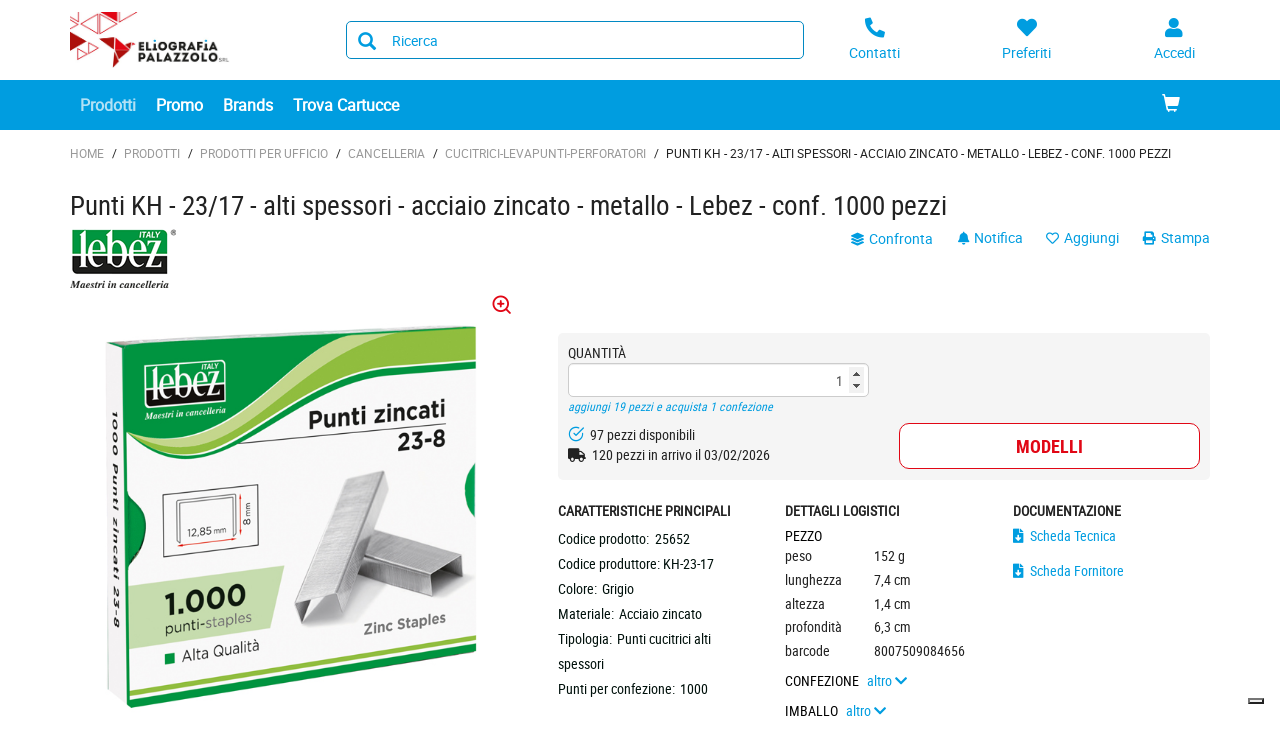

--- FILE ---
content_type: text/html;charset=utf-8
request_url: https://eshop.eliografiapalazzolo.it/prodotti/cucitrici-levapunti-perforatori/punti-kh-23-17-alti-spessori-acciaio-zincato-metallo-lebez-conf-1000-pezzi-zid25652
body_size: 11732
content:






<!DOCTYPE html>
<html class="no-js" lang="it">
<!-- Template generated on 2026/01/29 20:28:44.702, with PGID = 5KNSInmIvUBSRpREGGMowZiJ0000, with SessionID = DThjGvC_2lBrGpnEz8QHGfG1SNUCthMlZyCAgJqnSNUCtiDKKUcVGN90N4IbrmxyfjgXH4uOt5BMTw==, for server http://prod-live-ish02-offcd.fse.intershop.de:80 - ish02-offcdicmprod-lv-app000002.internal.cloudapp.net - appserver0 --><head>
<meta http-equiv="X-UA-Compatible" content="IE=edge">
<meta name="viewport" content="width=device-width, initial-scale=1">
<link rel="icon" type="image/png" href="&#47;online&#47;static&#47;WFS&#47;OD_PRIMARY-Eliografiapalazzolo_B2X_IT-Site&#47;-&#47;-&#47;it_IT&#47;images&#47;favicon.png"><meta name="robots" content="index,follow" /><meta name="description" content="Punti KH - 23&#47;17 - alti spessori - acciaio zincato - metallo - Lebez - conf. 1000 pezzi" /><meta name="keywords" content="" /><link rel="canonical" href="https://eshop.eliografiapalazzolo.it/prodotti/cucitrici-levapunti-perforatori/punti-kh-23-17-alti-spessori-acciaio-zincato-metallo-lebez-conf-1000-pezzi-zid25652" /><title>Punti KH - 23&#47;17 - alti spessori - acciaio zincato - metallo - Lebez - conf. 1000 pezzi - CUCITRICI-LEVAPUNTI-PERFORATORI</title><script src="/online/static/WFS/OD_PRIMARY-Eliografiapalazzolo_B2X_IT-Site/-/-/it_IT/js/vendor/jquery-3.6.0.min.js"></script>
<script type="text/javascript">
//cwv: Does not use passive listeners to improve scrolling performance
jQuery.event.special.touchstart = {
setup: function( _, ns, handle ) {
this.addEventListener("touchstart", handle, { passive: !ns.includes("noPreventDefault") });
}
};
jQuery.event.special.touchmove = {
setup: function( _, ns, handle ) {
this.addEventListener("touchmove", handle, { passive: !ns.includes("noPreventDefault") });
}
};
jQuery.event.special.wheel = {
setup: function( _, ns, handle ){
this.addEventListener("wheel", handle, { passive: true });
}
};
jQuery.event.special.mousewheel = {
setup: function( _, ns, handle ){
this.addEventListener("mousewheel", handle, { passive: true });
}
};
</script><script defer src="/online/static/WFS/OD_PRIMARY-Eliografiapalazzolo_B2X_IT-Site/-/-/it_IT/js/theme.min.js?lastModified=1769664765857"></script>
<script>
$(document).ready(function(){
(function($) {
$.fn.bootstrapValidator.i18n.forbiddensymbols = $.extend($.fn.bootstrapValidator.i18n.forbiddensymbols || {}, {
'default': 'Your input contains forbidden symbols.'
});
$.fn.bootstrapValidator.validators.forbiddensymbols = {
enableByHtml5: function($field) {
return (undefined !== $field.attr('forbiddensymbols'));
},
/**
* Return true if and only if the input value is a valid name
*
* @param {BootstrapValidator} validator Validate plugin instance
* @param {jQuery} $field Field element
* @param {Object} [options]
* @returns {Boolean}
*/
validate: function(validator, $field, options) {
var value = $field.val();
if (value === '') {
return true;
}
var forbiddenSymbolsRegExp = /^[^\<\>\&\@\;\%\*\#\|\_\[\]\!\?\~\+\{\}\(\)\:]*$/;
return forbiddenSymbolsRegExp.test(value);
}
};
}(window.jQuery));
});
</script><script type="text/javascript">
if (typeof RetailShop === 'undefined') {var RetailShop = {}};
RetailShop.URLs = {};
RetailShop.URLs.getProductComponents = "https://eshop.eliografiapalazzolo.it/online/web/WFS/OD_PRIMARY-Eliografiapalazzolo_B2X_IT-Site/it_IT/-/EUR/ViewProduct-RenderProductComponents?CatalogID=PRODOTTI&CategoryName=2M3G21C"; // additional params: SKU, cid, [cid, cid, ...]
RetailShop.URLs.getRecommendedProducts = "https://eshop.eliografiapalazzolo.it/online/web/WFS/OD_PRIMARY-Eliografiapalazzolo_B2X_IT-Site/it_IT/-/EUR/ViewProductRecommendation-Start"; // params: SKU, ContextViewId
RetailShop.URLs.getRecommendationSession = "https://eshop.eliografiapalazzolo.it/online/web/WFS/OD_PRIMARY-Eliografiapalazzolo_B2X_IT-Site/it_IT/-/EUR/ViewProductRecommendation-GetSessionData"; // no params
RetailShop.URLs.loginPage = "https://eshop.eliografiapalazzolo.it/login";
const REST_WEB_ADAPTER = '/online/rest';
const CURRENT_DOMAIN = 'OD_PRIMARY-Eliografiapalazzolo_B2X_IT-Site';
const SERVER_GROUP = 'WFS';
const LOCALE = 'it_IT';
</script>

<script defer src="/online/static/WFS/OD_PRIMARY-Eliografiapalazzolo_B2X_IT-Site/-/-/it_IT/bundles/js/smcc_scripts_bundle.js?lastModified=1769664774005"></script><script>
if (typeof OdRestConfiguration === "undefined") {
OdRestConfigurationClass = function() {
this.Domain = null;
this.ServerGroup = null;
this.URLMappingPipelineWebadapter = null;
this.URLIdentifier = null;
this.LocaleID = null;
this.CurrencyCode = null;
};
OdRestConfigurationClass.prototype = {
get: function(index) {
return this[index];
},
set: function(index, value) {
this[index] = value;
},
getCurrentHost: function() {
return window.location.origin;
},
getWebUrl: function() {
return this.getCurrentHost() + this.URLMappingPipelineWebadapter + '/' + this.ServerGroup + '/' + this.Domain + '/' + this.LocaleID + '/' + this.URLIdentifier + '/' + this.CurrencyCode + '/';
},
getLocale: function(rewrite) {
if (typeof rewrite === 'undefined') {
return this.LocaleID;
}else{
return this.LocaleID.replace('_','-');
}
},
getLocalizationProperties: function(topic, locale) {
if (typeof locale === 'undefined') {
var locale = this.getLocale();
}
var promise = $.getJSON(this.getWebUrl() + 'ViewLocalization-Get?topic='+topic+'&locale='+locale).then(function(data) {
var localizationProperties = {};
localizationProperties[OdRestConfiguration.getLocale()] = data;
return localizationProperties;
});
return promise;
}
}
}
var OdRestConfiguration = new OdRestConfigurationClass();

OdRestConfiguration.set('ServerGroup', 'WFS');

OdRestConfiguration.set('URLMappingPipelineWebadapter', '/online/web');

OdRestConfiguration.set('Domain', 'OD_PRIMARY-Eliografiapalazzolo_B2X_IT-Site');

OdRestConfiguration.set('URLIdentifier', '-');

OdRestConfiguration.set('LocaleID', 'it_IT');

OdRestConfiguration.set('CurrencyCode', 'EUR');
</script><script>
var urlAsyncExpress = 'https://eshop.eliografiapalazzolo.it/online/web/WFS/OD_PRIMARY-Eliografiapalazzolo_B2X_IT-Site/it_IT/-/EUR/ViewExpressShop-AddProduct?addToCartBehavior=expresscart';
var OdGlobals = {
tinyMce: {
skinUrl: '/online/static/WFS/OD_PRIMARY-Eliografiapalazzolo_B2X_IT-Site/-/-/it_IT/js/lib/tinymce/skins/ui/oxide',
contentCss: '/online/static/WFS/OD_PRIMARY-Eliografiapalazzolo_B2X_IT-Site/-/-/it_IT/js/lib/tinymce/skins/content/default/content.min.css',
themeUrl: '/online/static/WFS/OD_PRIMARY-Eliografiapalazzolo_B2X_IT-Site/-/-/it_IT/js/lib/tinymce/themes/silver/theme.min.js',
languageUrls: {
"it_IT": '/online/static/WFS/OD_PRIMARY-Eliografiapalazzolo_B2X_IT-Site/-/-/it_IT/js/lib/tinymce/langs/it_IT.js'
},
pluginUrls: {
"code": '/online/static/WFS/OD_PRIMARY-Eliografiapalazzolo_B2X_IT-Site/-/-/it_IT/js/lib/tinymce/plugins/code/plugin.min.js',
"lists": '/online/static/WFS/OD_PRIMARY-Eliografiapalazzolo_B2X_IT-Site/-/-/it_IT/js/lib/tinymce/plugins/lists/plugin.min.js'
}
}
};
</script><script type="text/javascript" defer="defer" src="/online/static/WFS/OD_PRIMARY-Eliografiapalazzolo_B2X_IT-Site/-/-/it_IT/js/product/productGalleryFullViewportDetailPage.js" formatter="0">"></script>
<script type="text/javascript">
var zoom_images_array_src = [];
var zoom_images_array_key = [];
</script><script type="text/javascript">zoom_images_array_key[0]="Photo01"; zoom_images_array_src[0] = 'https://odmultimedia.eu/immagini/HD/25652.jpg'; </script><script defer src="/online/static/WFS/OD_PRIMARY-Eliografiapalazzolo_B2X_IT-Site/-/-/it_IT/js/vendor/slick-1.8.1.min.js"></script>
<script type="text/javascript">
$(document).ready(function(){
$('.slick-carousel').slick();
});
</script><link rel="stylesheet" type="text/css" media="all" href="/online/static/WFS/OD_PRIMARY-Eliografiapalazzolo_B2X_IT-Site/-/-/it_IT/css&#47;theme.min.css?lastModified=1769664775071"/>
<link href="https://fonts.googleapis.com/icon?family=Material+Icons" rel="stylesheet">
<link rel="stylesheet" type="text/css" href="//at.alicdn.com/t/font_o5hd5vvqpoqiwwmi.css"><link type="text/css" rel="stylesheet" href="/online/static/WFS/OD_PRIMARY-Eliografiapalazzolo_B2X_IT-Site/-/-/it_IT/bundles/css/od_styles_bundle.css?lastModified=1769664775558" media="all"/><link rel="preload" as="style" type="text/css" onload="this.onload=null;this.rel='stylesheet'" href="/online/static/WFS/OD_PRIMARY-Eliografiapalazzolo_B2X_IT-Site/-/-/it_IT/branding/OD_PRIMARY-Eliografiapalazzolo_B2X_IT-Anonymous/branding.css?brandid=0g8K.wQVmUYAAAGIhSp0vON9"/>
<noscript><link rel="stylesheet" type="text/css" href="/online/static/WFS/OD_PRIMARY-Eliografiapalazzolo_B2X_IT-Site/-/-/it_IT/branding/OD_PRIMARY-Eliografiapalazzolo_B2X_IT-Anonymous/branding.css?brandid=0g8K.wQVmUYAAAGIhSp0vON9"/></noscript><script type="text/javascript">
window.cssDir = "/online/static/WFS/OD_PRIMARY-Eliografiapalazzolo_B2X_IT-Site/-/-/it_IT/css/";
window.imgDir = "/online/static/WFS/OD_PRIMARY-Eliografiapalazzolo_B2X_IT-Site/-/-/it_IT/images/";
</script>









<!-- Google Tag Manager -->
<script>(function(w,d,s,l,i){w[l]=w[l]||[];w[l].push({'gtm.start':
new Date().getTime(),event:'gtm.js'});var f=d.getElementsByTagName(s)[0],
j=d.createElement(s),dl=l!='dataLayer'?'&l='+l:'';j.async=true;j.src=
'//www.googletagmanager.com/gtm.js?id='+i+dl;f.parentNode.insertBefore(j,f);
})(window,document,'script','dataLayer','GTM-594JQGM');</script>
<!-- End Google Tag Manager --> </head>
<body ><noscript>
<iframe src="//www.googletagmanager.com/ns.html?id=GTM-594JQGM"
height="0" width="0" style="display:none;visibility:hidden"></iframe>
</noscript><noscript>
<div class="system-notification">
<div class="container">
<div class="row">
<div class="col-sm-12">
<div class="system-notification-icon">
<span class="glyphicon glyphicon-warning-sign"></span>
</div>
<div class="system-notification-text">
<h2>Sembra che JavaScript non sia attivo nel tuo browser.</h2>
<p>Questo Sito richiede l'abilitazione di JavaScript nel tuo browser.</p>
<p>Abilita JavaScript e ricarica questa pagina.</p>
</div>
</div>
</div>
</div>
</div>
</noscript><div id="disabled-cookies-warning" style="display: none;">
<div class="system-notification">
<div class="container">
<div class="row">
<div class="col-sm-12">
<div class="system-notification-icon">
<span class="glyphicon glyphicon-warning-sign"></span>
</div>
<div class="system-notification-text">
<h2>Sembra che tu non abbia abilitato i cookies sul tuo browser.</h2>
<p>Per poter eseguire il login abilita i cookies sul tuo browser.</p>
<p>Abilita i cookies e ricarica questa pagina.</p>
</div>
</div>
</div>
</div>
</div>
<script type="text/javascript">
(function cookieTest(){
var name = 'cookie_test';
if(location.protocol == 'https:') {
document.cookie = name + '=; Secure; SameSite=None;';
} else {
document.cookie = name + '=;';
}
if (document.cookie.indexOf(name) == -1) {
$('#disabled-cookies-warning').show();
}
document.cookie = name + '=; expires=Thu, 01-Jan-70 00:00:01 GMT;';
})();
</script>
</div>
<div class="system-notification hidden" id="unsupported-browser-notification">
<div class="container">
<div class="row">
<div class="col-sm-12">
<div class="system-notification-icon">
<span class="glyphicon glyphicon-warning-sign"></span>
</div>
<div class="system-notification-text">
<h2>Il browser che stai utilizzando non &egrave; supportato</h2>
<p>Il browser che stai utilizzando non &egrave; supportato da questo sito. Per continuare la navigazione devi aggiornarlo oppure cambiarlo.</p>
</div>
</div>
</div>
</div>
</div><header data-testing-id="page-header" class="top">







<div class="header">
<!-- Template generated on 2026/01/29 04:53:36.301, with PGID = 5KNSInmIvUBSRpREGGMowZiJ0000, with SessionID = _VyiEdrItxKiEbOyGu7GEtvCHsbICTlSl0RBi7DQuLHDvQq92SPUE_UDx-bapUYFjlxwY6pNiVnZIA==, for server http://prod-live-ish02-offcd.fse.intershop.de:80 - ish02-offcdicmprod-lv-app000003.internal.cloudapp.net - appserver0 --><div class="top-header">
<nav class="container">
<div class="row header-row">
<div><a rel="home" href="https://eshop.eliografiapalazzolo.it/" class="mobile-logo"><img src="/online/static/WFS/OD_PRIMARY-Eliografiapalazzolo_B2X_IT-Site/-/OD_PRIMARY-Eliografiapalazzolo_B2X_IT/it_IT/Logo/Logo.png" alt="Logo" width="40" height="40"/></a></div><div class="pull-right">
<button class="navbar-toggle globalnav" type="button" >
<span class="sr-only">Attiva il pannello di navigazione</span>
<span class="icon-bar top-bar"></span>
<span class="icon-bar middle-bar"></span>
<span class="icon-bar bottom-bar"></span>
</button>
</div>
<div>
<ul class="user-links">
<li class="hidden-xxs">
<a href="https:&#47;&#47;eshop.eliografiapalazzolo.it&#47;contatti" aria-label="Contatti">
<i class="fa fa-phone fa-flip-horizontal header-icon"></i>
</a>
</li>
<li>
<a href="https://eshop.eliografiapalazzolo.it/login?TargetPipeline=ViewPreferredProduct-ViewPreferredProductList" class="" rel="nofollow" aria-label="Preferiti">
<i class="fa fa-heart header-icon"></i>
<span class="hidden-sm hidden-xs">Preferiti</span>
</a></li>
<li>
<a href="https://eshop.eliografiapalazzolo.it/account" aria-label="Accedi"><i class="fa fa-user header-icon"></i></a>
</li><li>
<a href="https://eshop.eliografiapalazzolo.it/online/web/WFS/OD_PRIMARY-Eliografiapalazzolo_B2X_IT-Site/it_IT/-/EUR/ViewCart-View" aria-label="Carrello"><span class="glyphicon glyphicon-shopping-cart glyphicon-header-icon"></span></a>
<div class="mobile-cart-counter"></div>
</li></ul>
<div class="header-utility"></div>
</div></div>
</nav>
</div>
<div class="mid-header">

<span class="compare-count-text"

data-ajax-content="https://eshop.eliografiapalazzolo.it/online/web/WFS/OD_PRIMARY-Eliografiapalazzolo_B2X_IT-Site/it_IT/-/EUR/ViewProductCompare-Status?CurrentMainURI=%2Fservlet%2FBeehive%2FWFS%2FOD_PRIMARY-Eliografiapalazzolo_B2X_IT-Site%2Fit_IT%2F-%2FEUR%2FRender-StartExternal"

>
</span><div class="container">
<div class="row display-flex-center">
<div class="col-md-2 logo-wrapper"><a rel="home" href="https://eshop.eliografiapalazzolo.it/"><img src="/online/static/WFS/OD_PRIMARY-Eliografiapalazzolo_B2X_IT-Site/-/OD_PRIMARY-Eliografiapalazzolo_B2X_IT/it_IT/Logo/Logo.png" alt="Logo Azienda"></a></div>
<div class="col-md-10">
<div class="row display-flex-center">
<div class="col-md-offset-1 col-md-6 search-container header-search-container"><form method="post" action="https://eshop.eliografiapalazzolo.it/search" role="search" class="search clearfix suggest" name="SearchBox_Header">
<button class="btn-search btn btn-primary" type="submit" name="search" title="Inizia ricerca."><span class="glyphicon glyphicon-search"></span></button>
<input autocomplete="off" type="text" name="SearchTerm"
class="form-control searchTerm"

data-suggestURL="https://eshop.eliografiapalazzolo.it/online/web/WFS/OD_PRIMARY-Eliografiapalazzolo_B2X_IT-Site/it_IT/-/EUR/ViewSuggestSearch-Suggest?MaxAutoSuggestResults=10"
data-suggestProductsURL="https://eshop.eliografiapalazzolo.it/online/web/WFS/OD_PRIMARY-Eliografiapalazzolo_B2X_IT-Site/it_IT/-/EUR/ViewSuggestSearch-SuggestProducts?MaxAutoSuggestResults=10"

placeholder="Ricerca"
aria-label="Ricerca prodotti" /> 
<input type="hidden" name="search" value="" />
<div class="search-suggest-results-container">
<div class="search-suggest-results-container-first-col">
<ul class="search-suggest-results search-suggest-results-first-col">
</ul>
</div>
<div class="search-suggest-results-container-second-col">
<ul class="search-suggest-results search-suggest-results-second-col" >
</ul>
</div>
</div><span id="CurrentCustomerBO-CustomerNo" data-CurrentCustomerBO-CustomerNo="C 53658" /><input type="hidden" name="CustomerNo" value="C 53658" /></form></div><div class="col-md-5 hidden-sm hidden-xs user-link-container">
<ul class="user-links">
<li>
<a href="https:&#47;&#47;eshop.eliografiapalazzolo.it&#47;contatti" aria-label="Contatti">
<i class="fa fa-phone fa-flip-horizontal header-icon"></i>
<span>Contatti</span>
</a>
</li>
<li>
<a href="https://eshop.eliografiapalazzolo.it/login?TargetPipeline=ViewPreferredProduct-ViewPreferredProductList" class="" rel="nofollow" aria-label="Preferiti">
<i class="fa fa-heart header-icon"></i>
<span class="hidden-sm hidden-xs">Preferiti</span>
</a></li>
<li>
<a class="my-account-links my-account-login" href="https://eshop.eliografiapalazzolo.it/login" rel="nofollow" aria-label="Accedi">
<i class="fa fa-user header-icon"></i>
<span class="hidden-xs">Accedi</span>
</a></li>
</ul>
</div></div>
</div>
</div>
</div></div>
<div class="bottom-header">
<div class="global-nav collapse navbar-collapse" id="globalnav">
<div class="container">
<div class="row"><div class="main-navigation col-md-8" role="navigation">
<ul class="immediate_element_container navbar-nav main-navigation-list">
<li class="utility-mobile">
<a href="https:&#47;&#47;eshop.eliografiapalazzolo.it&#47;contatti" aria-label="Contatti">
<i class="fa fa-phone fa-flip-horizontal header-icon"></i>&nbsp;Contattaci</a>
</li>
<li class="dropdown ajax_element_container" loader_enabled="false" replace="true" data-url="https://eshop.eliografiapalazzolo.it/online/web/WFS/OD_PRIMARY-Eliografiapalazzolo_B2X_IT-Site/it_IT/-/EUR/ViewHomepage-RenderNavigation?PageletID=3aoK.wQVCQgAAAGIXJN0vL_L">
<a class="dropdown-toggle hidden-sm hidden-xs"><span class="glyphicon glyphicon-menu-down pull-right visible-sm visible-xs"></span>Prodotti</a>
<a class="dropdown-toggle visible-sm visible-xs" data-toggle="dropdown"><span class="glyphicon glyphicon-menu-down pull-right visible-sm visible-xs"></span>Prodotti</a><ul class="category-level1 od-vertical-menu dropdown-menu"></ul>
</li>
<li class="dropdown">
<a href="https://eshop.eliografiapalazzolo.it/promo">Promo</a>
</li>
<li class="dropdown">
<a href="https://eshop.eliografiapalazzolo.it/brand-index-cms-page.brandindex">Brands</a>
</li>
<li class="dropdown">
<a href="https://eshop.eliografiapalazzolo.it/identiprint">Trova Cartucce</a>
</li></ul>
</div><div class="col-md-4 hidden-sm main-navigation-right">
<ul class="main-navigation-right-list"><li class="quick-cart" data-ajax-content="https:&#47;&#47;eshop.eliografiapalazzolo.it&#47;online&#47;web&#47;WFS&#47;OD_PRIMARY-Eliografiapalazzolo_B2X_IT-Site&#47;it_IT&#47;-&#47;EUR&#47;ViewMiniCart-Status">
<div class="quick-cart-link hidden-sm pull-right">
<a href="https://eshop.eliografiapalazzolo.it/online/web/WFS/OD_PRIMARY-Eliografiapalazzolo_B2X_IT-Site/it_IT/-/EUR/ViewCart-View">
<span class="glyphicon glyphicon-shopping-cart"></span>
</a>
</div>
</li></ul>
</div></div>
</div>
</div>
</div>
</div></header>
<div class="wrapper">
<div id="AntiMultipleSubmit" class="anti-multiple-submit"><!-- prevent multiple form submit --></div>
<div role="main" class="container main-container">










<!--cache keyword="PRODUCTALL" keyword="25652"-->
<!-- Template generated on 2026/01/29 20:28:44.772, with PGID = 5KNSInmIvUBSRpREGGMowZiJ0000, with SessionID = DThjGvC_2lBrGpnEz8QHGfG1SNUCthMlZyCAgJqnSNUCtiDKKUcVGN90N4IbrmxyfjgXH4uOt5BMTw==, for server http://prod-live-ish02-offcd.fse.intershop.de:80 - ish02-offcdicmprod-lv-app000002.internal.cloudapp.net - appserver0 -->
<script type="text/javascript">
if (typeof window.ish === "undefined") {
window.ish = [];
}
window.ish.GTMproductDetail = window.ish.GTMproductDetail || [];

window.ish.GTMproductDetail.push(
{
"id": "25652",
"name": "Punti KH - 23&#47;17 - alti spessori - acciaio zincato - metallo - Lebez - conf. 1000 pezzi",
"price": "19.25",
"brand": "LEBEZ",
"category": "Prodotti\/PRODOTTI PER UFFICIO\/CANCELLERIA\/CUCITRICI-LEVAPUNTI-PERFORATORI"

});
</script><script type="text/javascript">
window.dataLayer = window.dataLayer || [];
dataLayer.push({
"ecommerce": {
"currencyCode": "EUR",
"detail": {
"actionField": {"list": "Product Detail"},
"products": window.ish.GTMproductDetail
}
},
"event" : "impressionsPushed",
});
</script> 
<div id="product-detail-page"
class="clearfix"
data-testing-id="product-detail-page"
data-dynamic-block
data-dynamic-block-container
data-dynamic-block-call-parameters="CID=TAEK.wQVH6sAAAFwZb9pi4ed"
data-dynamic-block-product-sku="25652"

>
<div class="breadcrumbs row"><ol class="breadcrumbs-list"><li class="breadcrumbs-list breadcrumbs-list-home">
<a class="breadcrumbs-list-link breadcrumbs-list-link-home" rel="home" href="https://eshop.eliografiapalazzolo.it/">Home</a><span class="breadcrumb-list-separator">/</span></li><li class="breadcrumbs-list"><a class="breadcrumbs-list-link" href="https://eshop.eliografiapalazzolo.it/prodotti/">Prodotti</a><span class="breadcrumb-list-separator">/</span></li><li class="breadcrumbs-list"><a class="breadcrumbs-list-link" href="https://eshop.eliografiapalazzolo.it/prodotti/prodotti-per-ufficio/">PRODOTTI PER UFFICIO</a><span class="breadcrumb-list-separator">/</span></li><li class="breadcrumbs-list"><a class="breadcrumbs-list-link" href="https://eshop.eliografiapalazzolo.it/prodotti/prodotti-per-ufficio/cancelleria/">CANCELLERIA</a><span class="breadcrumb-list-separator">/</span></li><li class="breadcrumbs-list"><a class="breadcrumbs-list-link" href="https://eshop.eliografiapalazzolo.it/prodotti/prodotti-per-ufficio/cancelleria/cucitrici-levapunti-perforatori/">CUCITRICI-LEVAPUNTI-PERFORATORI</a><span class="breadcrumb-list-separator">/</span></li><li class="breadcrumbs-list breadcrumbs-list-active">Punti KH - 23&#47;17 - alti spessori - acciaio zincato - metallo - Lebez - conf. 1000 pezzi</li></ol></div>
<div class="marketing-area"></div>
<div class="product-details">
<div class="row">
<div class="col-xs-12">
<h1>Punti KH - 23&#47;17 - alti spessori - acciaio zincato - metallo - Lebez - conf. 1000 pezzi</h1>
</div>
</div>
<div class="row">
<div class="col-xs-12 col-lg-2"><div class="pull-left product-brand">
<a href="https://eshop.eliografiapalazzolo.it/search?SearchTerm=LEBEZ&SearchParameter=%26%40QueryTerm%3D%22LEBEZ%22%26%40QueryAttribute%3DManufacturerName"><img src="https:&#47;&#47;odmultimedia.eu&#47;immagini&#47;logo&#47;brand&#47;lebez.png"
class="img-responsive"
alt="LEBEZ"></a>
</div></div>
<div class="col-xs-12 col-md-7 col-lg-6"><div class="product-stickers"></div></div>
<div class="col-xs-12 col-md-5 col-lg-4">
<div class="product-details-top-line product-tools">
<div>
<ul class="list-inline no-margin"><li>
<button class="btn btn-link add-to-compare add-to-compare-trigger btn-link" title="Confronta i prodotti"
data-product-ref="25652@OD_PRIMARY-Eliografiapalazzolo_B2X_IT"
data-url-add="https://eshop.eliografiapalazzolo.it/online/web/WFS/OD_PRIMARY-Eliografiapalazzolo_B2X_IT-Site/it_IT/-/EUR/ViewProductCompare-AddAjax?ProductRef=25652%40OD_PRIMARY-Eliografiapalazzolo_B2X_IT"
data-url-delete="https://eshop.eliografiapalazzolo.it/online/web/WFS/OD_PRIMARY-Eliografiapalazzolo_B2X_IT-Site/it_IT/-/EUR/ViewProductCompare-DeleteAjax?ProductRef=25652%40OD_PRIMARY-Eliografiapalazzolo_B2X_IT"
rel="nofollow"
>
<i class="fa fa-layer-group"></i> confronta</button></li><li>
<a class="price-notification link-notification"
href="https://eshop.eliografiapalazzolo.it/login?TargetPipeline=ViewProduct-Start&Parameter1_Name=SKU&Parameter1_Value=25652&TargetURLFragment=add-notification_25652&LoginToUse=notifications"
data-testing-class="button-addPriceNotification"
>
<i class="fa fa-bell"></i> Notifica</a></li><li>
<a class="btn-tool add-to-preferred"
title="preferiti"
href="https://eshop.eliografiapalazzolo.it/login?TargetPipeline=ViewProduct-Start&Parameter1_Name=SKU&Parameter1_Value=25652&LoginToUse=wishlists&TargetURLFragment=add-to-wishlist_25652"
>
<span class="active-text preferred-product-button">
<i class="far fa-heart"></i> Aggiungi</span>
</a>
</li><li>
<a class="link-print" href="javascript:window.print();" rel="nofollow">
<i class="fa fa-print"></i> Stampa</a>
</li>
</ul>
</div>
</div></div>
</div>
<div class="row row-details">
<div class="col-md-5 col-sm-6 col-xs-12 print-layout-column clearfix">
<div class="product-detail-img">
<div id="product-image-slider">
<div class="slide-item">
<picture>
<source srcset="https://odmultimedia.eu/immagini/MD/25652.jpg" media="(max-width: 991px)"/>
<img 
data-src="https://odmultimedia.eu/immagini/MD/25652.jpg"

data-lazy="https://odmultimedia.eu/immagini/MD/25652.jpg"
data-test="true"
 class="lazy"  data-type="L" alt="Punti KH - 23&#47;17 - alti spessori - acciaio zincato - metallo - Lebez - conf. 1000 pezzi Foto prodotto" height="500" width="500"
/><div class="btn-link zoom_icon hidden-xs" onclick="productGalleryFullViewportDetailPage.openGallery(0);"><i class="feather icon-zoom-in"></i></div></picture>
</div></div>
<div id="product-thumb-slider"><div class="slide-item">
<img 
data-src="https://odmultimedia.eu/immagini/LD/25652.jpg"

data-lazy="https://odmultimedia.eu/immagini/LD/25652.jpg"
data-test="true"
 class="lazy product-image" data-type="S" alt="Punti KH - 23&#47;17 - alti spessori - acciaio zincato - metallo - Lebez - conf. 1000 pezzi Foto prodotto" height="110" width="110"
/></div></div>
</div><div class="margin-bottom product-description hidden-xs">
<div class="description-tab">
<div class="text-uppercase">
<strong>Descrizione</strong>
</div>
<div class="description-section">
<span>Punti serie KH in acciaio zincato per cucitrici alti spessori. Confezione da 10 scatole.</span>
</div>
<a class="active-link show-link">
<span class="show-more">leggi di pi&ugrave; <i class="fas fa-chevron-down"></i></span>
<span class="show-less">leggi meno <i class="fas fa-chevron-up"></i></span>
</a>
</div></div></div>
<div class="col-md-7 col-sm-6 col-xs-12 print-layout-right-column">





<div class="product-info">
<div class="product-info-area"><div class="row">
<div class="col-md-12 col-lg-7">
<div class="price-container" >






<div class="product-availability"></div></div>
</div>
<div class="col-md-12 col-lg-5">

<div class="row"><div class="col-lg-12 col-md-6 col-sm-12 col-xs-6 col-xxs-12">
<div class="hidden" data-promo-price-element="promo-price-25652">
<div class="popup-area-promo">
<div class="promo-sticker">promo</div>
<div class="promo-desc"></div>
</div>
</div>
</div>
</div></div>
</div>
<span class="clearfix"></span>
</div><form method="post" action="https://eshop.eliografiapalazzolo.it/online/web/WFS/OD_PRIMARY-Eliografiapalazzolo_B2X_IT-Site/it_IT/-/EUR/ViewCart-Dispatch" class="product-form bv-form form-horizontal" id="productDetailForm_25652" name="productDetailForm_25652"><input type="hidden" name="SynchronizerToken" value="d54278dc249da5dc5b7868690c629cb9c1ae8cbd52d11a004fb8a82379536ffa"/><input type="hidden" name="SKU" value="25652"/><div class="row">
<div class="col-md-6">




<div class="product-quantity clearfix">














<div role="alert"
data-name="Quantity_25652Error"
class="server-error "
></div><div class="box-quantity-info"><label for="Quantity_25652" class="label-quantity">Quantit&agrave;</label></div>
<div class="box-input-quantity form-group no-margin"><input type="number" class="input-quantity form-control"
required
id="Quantity_25652"
name="Quantity_25652"
value="1"
step="1"
min="1"
max="9999"
data-error-position="placeholder"
data-bv-notempty-message="Inserisci un numero."
data-bv-lessthan-message="puoi acquistare al massimo 9.999 pezzi"
data-bv-greaterthan-message="puoi acquistare minimo 1 pezzi"
data-bv-message="Inserisci un numero."
data-bv-integer-message="Inserisci un numero intero."

data-pieces-package="20"
data-pieces-package-message="Stai acquistando &lt;foo&gt;"
data-pieces-package-push-message="aggiungi &lt;foo0&gt; pezzi e acquista &lt;foo1&gt;"
data-unit-package-one-message="confezione"
data-unit-package-multi-message="confezioni"

/>
<small class="input-help text-left pull-left"></small></div></div></div>
<div class="col-md-6">
<div role="alert"
data-name="SelectedPriceError"
class="server-error btn-lg btn-block"
></div>
 
</div>
</div>
<div class="row product-logistic-area">
<div class="col-md-12 col-lg-6"><div class="product-info-area"><div class="logistic-text"><i class="feather icon-check-circle green-text"></i>&nbsp;&nbsp;97 pezzi disponibili</div><div class="logistic-text"><i class="fas fa-truck"></i>&nbsp;
120 pezzi in arrivo il 03&#47;02&#47;2026</div></div>
</div>
<div class="col-md-12 col-lg-6">
<div class="row row-no-gutters"><div class="col-xs-12 add-to-wishlist-link add-to-wishlist-link-row">














<button type="submit" class="btn add-to-wishlist btn-default btn-lg btn-block"
data-url-fragment-navigation="add-to-ordertemplate_25652"
rel="nofollow"
name="addToWishlistProduct"
data-testing-class="button-addToOrderTemplate"
title="Modelli"

data-dialog
data-dialog-action="https://eshop.eliografiapalazzolo.it/online/web/WFS/OD_PRIMARY-Eliografiapalazzolo_B2X_IT-Site/it_IT/-/EUR/ViewCart-Dispatch?ProductSKU=25652&AjaxRequestMarker=true&TargetPipelineAfterLogin=ViewProduct-Start&Parameter1_Name=TargetPipeline&Parameter1_Value=ViewProduct-Start&Parameter2_Name=TargetURLFragment&Parameter2_Value=add-to-ordertemplate_25652&Parameter3_Name=LoginToUse&Parameter3_Value=ordertemplates&Parameter4_Name=Parameter4_Name&Parameter4_Value=SKU&Parameter5_Name=Parameter4_Value&Parameter5_Value=25652&Parameter6_Name=Parameter5_Name&Parameter6_Value=Quantity&Parameter7_Name=Parameter5_Value&Parameter7_Value=1"
><span>Modelli</span></button></div>
</div>
</div>













<div class="row">
<div class="col-lg-offset-6 col-lg-6 col-md-12">
</div>
</div></form></div><div class="margin-bottom product-description visible-xs">
<div class="description-tab">
<div class="text-uppercase">
<strong>Descrizione</strong>
</div>
<div class="description-section">
<span>Punti serie KH in acciaio zincato per cucitrici alti spessori. Confezione da 10 scatole.</span>
</div>
<a class="active-link show-link">
<span class="show-more">leggi di pi&ugrave; <i class="fas fa-chevron-down"></i></span>
<span class="show-less">leggi meno <i class="fas fa-chevron-up"></i></span>
</a>
</div></div>
<div class="row">
<div class="col-xs-12">
<div class="row"></div>
</div>
</div>
<div class="row">
<div class="col-md-4 col-xs-12">
<div class="text-uppercase"><strong>Caratteristiche principali</strong></div>
<div class="main-features">
<div class="feature">
<span class="feature-name">Codice prodotto:</span>&nbsp;
<span class="feature-value">25652</span>
</div>
<div class="feature">
<span class="feature-name">Codice produttore:</span>
<span class="feature-value">KH-23-17</span>
</div><div class="details-tab-container">
<div class="details-tab">
<dl class="feature"><div class="product-attribute-group"><dt class="ish-ca-type">Colore:</dt><dd class="ish-ca-value">Grigio</dd><dd style="clear:both;"></dd></div><div class="product-attribute-group"><dt class="ish-ca-type">Materiale:</dt><dd class="ish-ca-value">Acciaio zincato</dd><dd style="clear:both;"></dd></div><div class="product-attribute-group"><dt class="ish-ca-type">Tipologia:</dt><dd class="ish-ca-value">Punti cucitrici alti spessori</dd><dd style="clear:both;"></dd></div><div class="product-attribute-group"><dt class="ish-ca-type">Punti per confezione:</dt><dd class="ish-ca-value">1000</dd><dd style="clear:both;"></dd></div></dl>
</div></div>
</div></div>
<div class="col-md-4 col-xs-12">
<div class="text-uppercase"><strong>dettagli logistici</strong></div>
<div class="logistic-infos-container">
<div class="logistic-infos-area">
<div class="popup-area-subTitle">pezzo</div>
<dl class="dl-group dl-horizontal"><dt>peso</dt>
<dd>152&nbsp;g</dd><dt>lunghezza</dt>
<dd>7,4&nbsp;cm</dd><dt>altezza</dt>
<dd>1,4&nbsp;cm</dd><dt>profondit&agrave;</dt>
<dd>6,3&nbsp;cm</dd><dt>barcode</dt>
<dd>8007509084656</dd></dl>
</div><div class="logistic-infos-area">
<div class="popup-area-subTitle">confezione</div>
<a class="active-link show-link hidden">
<span class="show-more">altro <i class="fas fa-chevron-down"></i></span>
<span class="show-less">mostra meno <i class="fas fa-chevron-up"></i></span>
</a>
<dl class="dl-group dl-horizontal"><dt>pezzi</dt>
<dd>20</dd><dt>barcode</dt>
<dd>8007509010976</dd></dl>
</div><div class="logistic-infos-area">
<div class="popup-area-subTitle">imballo</div>
<a class="active-link show-link hidden">
<span class="show-more">altro <i class="fas fa-chevron-down"></i></span>
<span class="show-less">mostra meno <i class="fas fa-chevron-up"></i></span>
</a>
<dl class="dl-group dl-horizontal"><dt>pezzi</dt>
<dd>120</dd></dl>
</div></div>
</div>
<div class="col-md-4 col-xs-12">
<div class="text-uppercase attachments-title">
<strong>Documentazione</strong>
</div>
<div class="attachments-section"><div class="attachment"><a href="https://odmultimedia.eu/Immagini/Schede_Tecniche/25652.pdf" target="_blank"><i class="fas fa-file-download"></i>&nbsp;&nbsp;Scheda Tecnica</a></div><div class="attachment"><a href="https://odmultimedia.eu/Immagini/Schede_Fornitore/25652.pdf" target="_blank"><i class="fas fa-file-download"></i>&nbsp;&nbsp;Scheda Fornitore</a></div></div></div>
</div><div class="row">
<div class="col-xs-12 col-md-6">
</div>
</div>
</div>
</div>
<div class="row"></div>
</div>
<div class="marketing-area">

<div class=""><div class="row "><div class="col-xs-12 ">




<div class="product-list-container "><div class="product-list-title"><h2>Prodotti correlati</h2></div>
<!--cache keyword="PRODUCTALL" -->
<!-- Template generated on 2026/01/29 20:28:45.008, with PGID = 5KNSInmIvUBSRpREGGMowZiJ0000, with SessionID = DThjGvC_2lBrGpnEz8QHGfG1SNUCthMlZyCAgJqnSNUCtiDKKUcVGN90N4IbrmxyfjgXH4uOt5BMTw==, for server http://prod-live-ish02-offcd.fse.intershop.de:80 - ish02-offcdicmprod-lv-app000002.internal.cloudapp.net - appserver0 -->
<div class="product-list product-list-grid slick-carousel"

data-slick='{"slidesToShow": 4, "slidesToScroll": 4, "responsive": [{"breakpoint": 992, "settings": {"slidesToShow": 3, "slidesToScroll": 3}}, {"breakpoint": 768, "settings": {"slidesToShow": 2, "slidesToScroll": 2}}, {"breakpoint": 479, "settings": {"slidesToShow": 1, "slidesToScroll": 1}}]}'

><div class="product-list-item-main   immediate_element_container"

>








<!--cache keyword="PRODUCTTILE72786" keyword="PRODUCTTILEALL" -->
<!-- Template generated on 2026/01/29 20:07:19.286, with PGID = 5KNSInmIvUBSRpREGGMowZiJ0000, with SessionID = Q3WGeltM0TqOejI3_oPieVpGBpjn1h6hItll4DFUBpjn1os5ZwrweHSHec_-zseBMHVUCCvJN3D9Sw==, for server http://prod-live-ish02-offcd.fse.intershop.de:80 - ish02-offcdicmprod-lv-app000003.internal.cloudapp.net - appserver0 --><div class="product-tile"
data-dynamic-block
data-dynamic-block-container
data-dynamic-block-call-parameters="CID=RU4K.wQVvPgAAAFwwr5pi4ed&IsProductTileSimplified=true"
data-dynamic-block-product-sku=""

>
<div class="express-shop-trigger hidden-sm hidden-xs"
data-dialog-href="https://eshop.eliografiapalazzolo.it/online/web/WFS/OD_PRIMARY-Eliografiapalazzolo_B2X_IT-Site/it_IT/-/EUR/ViewExpressShop-ViewProduct?SKU=72786&CategoryName=2M3G21C&CategoryDomainName=OD_PRIMARY-PRODOTTI"
title="Visualizzazione sintetica"
><i class="fa fa-eye"></i>&nbsp;<span>Vista rapida</span></div><div class="product-image-container margin-bottom">
<a class="with-loader" href="https://eshop.eliografiapalazzolo.it/prodotti/cucitrici-levapunti-perforatori/cucitrice-alti-spessori-punti-23-24-grigio-nero-titanium-zid72786" >
<img 
data-src="https://odmultimedia.eu/immagini/LD/72786.jpg"

data-lazy="https://odmultimedia.eu/immagini/LD/72786.jpg"
data-test="true"
 class="lazy product-image" data-type="S" alt="Cucitrice alti spessori - punti 23&#47;24 - grigio&#47;nero - Titanium Foto prodotto" height="110" width="110"
/></a>
</div><div class="promo-stickers">
<div data-promo-price-element="promo-price-72786" class="promo-sticker hidden">promo</div></div>
<div class="product-tile-actions"><ul class="list-inline product-tools"><li>
<a class="btn-tool add-to-preferred"
title="preferiti"
href="https://eshop.eliografiapalazzolo.it/login?TargetPipeline=ViewProduct-Start&Parameter1_Name=SKU&Parameter1_Value=72786&LoginToUse=wishlists&TargetURLFragment=add-to-wishlist_72786"
>
<span class="active-text preferred-product-button">
<i class="far fa-heart"></i>
</span>
</a>
</li><li>
<button class="btn btn-link add-to-compare add-to-compare-trigger" title="Confronta i prodotti"
data-product-ref="72786@OD_PRIMARY-Eliografiapalazzolo_B2X_IT"
data-url-add="https://eshop.eliografiapalazzolo.it/online/web/WFS/OD_PRIMARY-Eliografiapalazzolo_B2X_IT-Site/it_IT/-/EUR/ViewProductCompare-AddAjax?ProductRef=72786%40OD_PRIMARY-Eliografiapalazzolo_B2X_IT"
data-url-delete="https://eshop.eliografiapalazzolo.it/online/web/WFS/OD_PRIMARY-Eliografiapalazzolo_B2X_IT-Site/it_IT/-/EUR/ViewProductCompare-DeleteAjax?ProductRef=72786%40OD_PRIMARY-Eliografiapalazzolo_B2X_IT"
rel="nofollow"
>
<i class="fa fa-layer-group"></i>
</button></li>
</ul></div>
<div class="text-uppercase text-left">TITANIUM</div>
<a class="with-loader product-title" href="https://eshop.eliografiapalazzolo.it/prodotti/cucitrici-levapunti-perforatori/cucitrice-alti-spessori-punti-23-24-grigio-nero-titanium-zid72786" >
<span >Cucitrice alti spessori - punti 23&#47;24 - grigio&#47;nero - Titanium</span>
</a><div>
<div class="tmp_ajax_element_container" loader_enabled="false"
data-url="https://eshop.eliografiapalazzolo.it/online/web/WFS/OD_PRIMARY-Eliografiapalazzolo_B2X_IT-Site/it_IT/-/EUR/ViewProduct-CustomerPriceInfo?ProductSku=72786&RichSnippetsEnabled=false&PageletConfigurationParameters_ShowAddToCart=true&ShowVariationArea=true">






<!--cache keyword="PRODUCTPRICE72786" keyword="PRODUCTPRICEALL" -->
<!-- Template generated on 2026/01/29 20:07:19.310, with PGID = 5KNSInmIvUBSRpREGGMowZiJ0000, with SessionID = Q3WGeltM0TqOejI3_oPieVpGBpjn1h6hItll4DFUBpjn1os5ZwrweHSHec_-zseBMHVUCCvJN3D9Sw==, for server http://prod-live-ish02-offcd.fse.intershop.de:80 - ish02-offcdicmprod-lv-app000003.internal.cloudapp.net - appserver0 -->






<div class="product-availability"></div><div class="product-list-actions-container"><div><div class="ajax_element_container" loader_enabled="false" data-url="https://eshop.eliografiapalazzolo.it/online/web/WFS/OD_PRIMARY-Eliografiapalazzolo_B2X_IT-Site/it_IT/-/EUR/ViewProduct-ExplicitLogisticInfo?ProductSku=72786&PackingUnit=pezzi"></div></div><form method="post" action="https://eshop.eliografiapalazzolo.it/online/web/WFS/OD_PRIMARY-Eliografiapalazzolo_B2X_IT-Site/it_IT/-/EUR/ViewCart-Dispatch" class="product-form bv-form form-horizontal" name="productForm_72786_ZIsKAQNJ4q4AAAGcEA4YeQte" id="productForm_72786"><input type="hidden" name="SynchronizerToken" value="d54278dc249da5dc5b7868690c629cb9c1ae8cbd52d11a004fb8a82379536ffa"/><input type="hidden" name="SKU" value="72786"/><div class="product-quantity">




<div class="product-quantity clearfix">














<div role="alert"
data-name="Quantity_72786Error"
class="server-error "
></div><div class="box-quantity-info"><label for="Quantity_72786" class="label-quantity">Quantit&agrave;</label></div>
<div class="box-input-quantity form-group no-margin"><input type="number" class="input-quantity form-control"
required
id="Quantity_72786"
name="Quantity_72786"
value="1"
step="1"
min="1"
max="9999"
data-error-position="placeholder"
data-bv-notempty-message="Inserisci un numero."
data-bv-lessthan-message="puoi acquistare al massimo 9.999 pezzi"
data-bv-greaterthan-message="puoi acquistare minimo 1 pezzi"
data-bv-message="Inserisci un numero."
data-bv-integer-message="Inserisci un numero intero."

data-pieces-package="5"
data-pieces-package-message="Stai acquistando &lt;foo&gt;"
data-pieces-package-push-message="aggiungi &lt;foo0&gt; pezzi e acquista &lt;foo1&gt;"
data-unit-package-one-message="confezione"
data-unit-package-multi-message="confezioni"

/>
<small class="input-help text-left pull-left"></small></div></div></div>
<div class="addtocart-container">
<div role="alert"
data-name="SelectedPriceError"
class="server-error "
></div>
 
</div></form><div class="product-tile-list-actions btn-group">
<ul class="list-inline list-inline-couple ">
<li>
<button class="btn btn-link add-to-compare add-to-compare-trigger btn-link" title="Confronta i prodotti"
data-product-ref="72786@OD_PRIMARY-Eliografiapalazzolo_B2X_IT"
data-url-add="https://eshop.eliografiapalazzolo.it/online/web/WFS/OD_PRIMARY-Eliografiapalazzolo_B2X_IT-Site/it_IT/-/EUR/ViewProductCompare-AddAjax?ProductRef=72786%40OD_PRIMARY-Eliografiapalazzolo_B2X_IT"
data-url-delete="https://eshop.eliografiapalazzolo.it/online/web/WFS/OD_PRIMARY-Eliografiapalazzolo_B2X_IT-Site/it_IT/-/EUR/ViewProductCompare-DeleteAjax?ProductRef=72786%40OD_PRIMARY-Eliografiapalazzolo_B2X_IT"
rel="nofollow"
>
<i class="fa fa-layer-group"></i> confronta</button></li><li>




<//!---

---//>
</li>
<li class="ajax_preferred_icon_container" data-url="https://eshop.eliografiapalazzolo.it/online/web/WFS/OD_PRIMARY-Eliografiapalazzolo_B2X_IT-Site/it_IT/-/EUR/ViewPreferredProduct-ViewPreferredProductButton?ProductSKU=72786&IsCallToAction=true&DisplayType=icon-and-text">
</li>
</ul>
</div>
</div></div>
</div>
</div></div></div>
<script type="text/javascript">
window.ish = window.ish || {};
</script><script type="text/javascript">
window.ish.GTMproducts = [];
window.ish.GTMproducts.push(

{
"id": "72786",
"name": "Cucitrice alti spessori - punti 23&#47;24 - grigio&#47;nero - Titanium",
"price": "230.89",
"brand": "TITANIUM",
"category": "Prodotti\/PRODOTTI PER UFFICIO\/CANCELLERIA\/CUCITRICI-LEVAPUNTI-PERFORATORI"

,"list": "ES_CrossSelling"

}
);
</script><script type="text/javascript">
if ( (window.ish.GTMproducts !== null) && (typeof window.ish.GTMproducts !== "undefined") && (window.ish.GTMproducts.length > 0)) {
window.dataLayer = window.dataLayer || [];
dataLayer.push({
"ecommerce": {
"currencyCode": "EUR",
"impressions": window.ish.GTMproducts
}
});
}
</script><script type="text/javascript"></script></div></div><div class="col-xs-12 ">




</div></div></div></div>
</div></div>
</div>
<footer data-testing-id="section-footer">







<!-- Template generated on 2026/01/29 04:53:36.450, with PGID = 5KNSInmIvUBSRpREGGMowZiJ0000, with SessionID = _VyiEdrItxKiEbOyGu7GEtvCHsbICTlSl0RBi7DQuLHDvQq92SPUE_UDx-bapUYFjlxwY6pNiVnZIA==, for server http://prod-live-ish02-offcd.fse.intershop.de:80 - ish02-offcdicmprod-lv-app000003.internal.cloudapp.net - appserver0 --><div class="clearfix"><div class="footer" style="background: #383838;">
<div class="container">
<div class="row">
<p class="disclaimer" style="text-align: center;"><span style="color: #ffffff;"><strong class="ragsoc"><br />ELIOGRAFIA PALAZZOLO SRL</strong></span><br /><span style="color: #ffffff;">Via Brescia, 13 25036 Palazzolo S/O Brescia (BS) • Tel. 0307301742<br />Email: <a href="mailto:m.giubelli@eliografiapalazzolo.it" target="_blank" rel="noopener"><span style="color: #ffffff;">m.giubelli@eliografiapalazzolo.it</span></a> </span><span style="color: #ffffff;">• Pec: <a href="mailto:eliografia.palazzolo@pec.it" target="_blank" rel="noopener"><span style="color: #ffffff;">eliografia.palazzolo@pec.it</span> </a><br /></span><span style="color: #ffffff;">P.I. / C.F.  03584390987 Uff. Registro Imprese BS N° REA BS-546537 Cap. versato € 10.000</span><br /><br /></p>
</div>
<div class="row">
<div class="col-sm-4 col-md-2">
<h4 class="visible-xs link-group-title" data-target="#GroupInSpired" data-toggle="collapse"><span style="text-transform: none;">INFORMAZIONI SITO<span class="glyphicon glyphicon-chevron-down link-group-icon"></span></span></h4>
<h4 class="hidden-xs"><span>INFORMAZIONI SITO</span></h4>
<div id="GroupInSpired" class="mobile-collapse link-group">
<ul>
<ul>
<li><a title="Chi Siamo" href="https://www.eliografiapalazzolo.it/chi-siamo/" target="_blank" rel="noopener">Chi Siamo</a> </li>
<li><a title="Contatti" href="https://eshop.eliografiapalazzolo.it/contatti">Contatti</a></li>
<li><a title="Dove Siamo" href="https://www.eliografiapalazzolo.it/contatti/" target="_blank" rel="noopener">Dove Siamo</a></li>
</ul>
</ul>
</div>
</div>
<div class="col-sm-4 col-md-2">
<h4 class="visible-xs link-group-title" data-target="#GroupService" data-toggle="collapse">SERVIZI<span class="glyphicon glyphicon-chevron-down link-group-icon"></span></h4>
<h4 class="hidden-xs">SERVIZI</h4>
<div id="GroupService" class="mobile-collapse link-group">
<ul>
<li><a title="Condizioni di vendita" href="https://eshop.eliografiapalazzolo.it/condizioni-vendita">Condizioni di vendita</a></li>
<li><a title="Resi" href="https://eshop.eliografiapalazzolo.it/resi-cms-page.helpdesk.resi">Resi</a></li>
<li><a title="Privacy" href="https://eshop.eliografiapalazzolo.it/privacy">Privacy</a></li>
<li><a title="Cookie" href="https://eshop.eliografiapalazzolo.it/cookies">Cookie</a></li>
</ul>
</div>
</div>
<div class="col-sm-4 col-md-2">
<h4 class="visible-xs link-group-title" data-target="#GroupAccount" data-toggle="collapse"><span style="color: #fff;">IL MIO ACCOUNT <span class="glyphicon glyphicon-chevron-down link-group-icon"></span></span></h4>
<h4 class="hidden-xs">IL MIO ACCOUNT</h4>
<div id="GroupAccount" class="mobile-collapse link-group">
<ul>
<li><a title="Ordini inviati" href="https://eshop.eliografiapalazzolo.it/online/web/WFS/OD_PRIMARY-Eliografiapalazzolo_B2X_IT-Site/it_IT/-/EUR/ViewOrders-SimpleOrderSearch" rel="nofollow">Ordini inviati</a></li>
<li><a title="Preferiti" href="https://eshop.eliografiapalazzolo.it/online/web/WFS/OD_PRIMARY-Eliografiapalazzolo_B2X_IT-Site/it_IT/-/EUR/ViewWishlist-ViewAll" rel="nofollow">Preferiti</a></li>
<li><a title="Pagamenti" href="https://eshop.eliografiapalazzolo.it/online/web/WFS/OD_PRIMARY-Eliografiapalazzolo_B2X_IT-Site/it_IT/-/EUR/ViewPaymentInstrumentInfo-Edit" rel="nofollow">Pagamenti</a></li>
<li><a title="Indirizzi" href="https://eshop.eliografiapalazzolo.it/online/web/WFS/OD_PRIMARY-Eliografiapalazzolo_B2X_IT-Site/it_IT/-/EUR/ViewUserAddressList-List" rel="nofollow">Indirizzi</a></li>
<li><a title="Impostazioni Profilo" href="https://eshop.eliografiapalazzolo.it/online/web/WFS/OD_PRIMARY-Eliografiapalazzolo_B2X_IT-Site/it_IT/-/EUR/ViewProfileSettings-ViewProfile" rel="nofollow">Impostazioni Profilo</a></li>
<li><a title="Notifiche prodotti" href="https://eshop.eliografiapalazzolo.it/online/web/WFS/OD_PRIMARY-Eliografiapalazzolo_B2X_IT-Site/it_IT/-/EUR/ViewProductNotification-List" rel="nofollow">Notifiche prodotti</a></li>
</ul>
</div>
</div>
<div class="col-sm-4 col-md-2">
<h4 class="visible-xs link-group-title" data-target="#GroupDemoContent" data-toggle="collapse">INFO UTILI<span class="glyphicon glyphicon-chevron-down link-group-icon"></span></h4>
<h4 class="hidden-xs">INFO UTILI</h4>
<div id="GroupDemoContent" class="mobile-collapse link-group">
<ul>
<li><a title="Ricerca cartucce" href="https://eshop.eliografiapalazzolo.it/identiprint">Ricerca cartucce</a></li>
<li><a title="Help Desk" href="https://eshop.eliografiapalazzolo.it/helpdesk-clienti-cms-page.helpdesk.reseller.index">Help Desk</a></li>
</ul>
</div>
</div>
<div class="social-links clearfix">
<!--h4><strong>SEGUICI SU</strong></h4>
<ul>
<li><a class="icon-svg icon-facebook" title="Facebook" href="http://www.facebook.com" target="_blank" rel="noopener"></a></li>
<li><a class="icon-svg icon-twitter" title="twitter" href="http://www.twitter.com" target="_blank" rel="noopener"></a></li>
<li><a class="icon-svg icon-youtube" style="color: #000;" title="Youtube" href="http://www.youtube.com" target="_blank" rel="noopener"></a></li>
<li><a class="icon-svg icon-vimeo" title="Vimeo" href="http://www.vimeo.com" target="_blank" rel="noopener"></a></li>
<li><a class="icon-svg icon-pinterest" title="Pinterest" href="http://www.pinterest.com/" target="_blank" rel="noopener"></a></li>
<li><a class="icon-svg icon-instagram" title="Instagram" href="http://instagram.com//" target="_blank" rel="noopener"></a></li>
</ul-->
<!--div class="clearfix"><a title="Messaggia su WhatsApp" href="https://api.whatsapp.com/send?phone=39" target="_blank" rel="noopener"><img style="padding-top: 15PX; padding-bottom: 5px;" src="/online/static/WFS/OD_PRIMARY-Eliografiapalazzolo_B2X_IT-Site/-/OD_PRIMARY-Eliografiapalazzolo_B2X_IT/it_IT/Logo/whatsapp-button.png" alt="WhatsApp" /></a></div-->
<div class="newsletter" style="padding-left: 0;">
<h4>ISCRIVITI ALLA NEWSLETTER</h4>
<form class="newsletter-form" action="https://eshop.eliografiapalazzolo.it/online/web/WFS/OD_PRIMARY-Eliografiapalazzolo_B2X_IT-Site/it_IT/-/EUR/ViewEmailSignup-Dispatch" method="post" name="EmailSignupForm"><p><input id="newsletter_email" class="newsletter-email-field" style="color: #000;" name="EmailSignupForm_Email" type="text" value="" placeholder="Inserisci la tua email" /> <button id="signup_button" title="Sign up" name="signup" type="submit">INVIA</button></p>
<p><input name="subscribe" required="" type="checkbox" /> Ho letto e accettato la <a style="color: #fff;" title="Privacy" href="https://eshop.eliografiapalazzolo.it/privacy" data-dialog="">Privacy Policy.</a></p>
</form></div>
</div>
</div>
</div>
</div><script type="text/javascript">
var favLink=document.querySelector("link[rel~='icon']");
if (!favLink) {
favLink=document.createElement('link');
favLink.rel='icon';
document.head.appendChild(favLink);
}
favLink.href='/online/static/WFX/OD_PRIMARY-Eliografiapalazzolo_B2X_IT-Site/-/OD_PRIMARY-Eliografiapalazzolo_B2X_IT/it_IT/favicon/favicon.ico';
</script>
<script type="text/javascript">
var _iub = _iub || [];
_iub.csConfiguration = {"floatingPreferencesButtonDisplay":"bottom-right","perPurposeConsent":true,"siteId":3211026,"whitelabel":false,"cookiePolicyId":26375198,"lang":"it", "banner":{ "acceptButtonDisplay":true,"closeButtonDisplay":false,"customizeButtonDisplay":true,"explicitWithdrawal":true,"listPurposes":true,"position":"float-top-center","rejectButtonDisplay":true }};
</script>
<script type="text/javascript" src="https://cs.iubenda.com/autoblocking/3211026.js"></script>
<script type="text/javascript" src="//cdn.iubenda.com/cs/iubenda_cs.js" charset="UTF-8" async></script></div></footer>
<i class="active-text ajax-loading fa fa-cog fa-spin fa-2x"></i>
</body>
</html>

--- FILE ---
content_type: text/css
request_url: https://eshop.eliografiapalazzolo.it/online/static/WFS/OD_PRIMARY-Eliografiapalazzolo_B2X_IT-Site/-/-/it_IT/branding/OD_PRIMARY-Eliografiapalazzolo_B2X_IT-Anonymous/branding.css?brandid=0g8K.wQVmUYAAAGIhSp0vON9
body_size: 151
content:
/* Remember to renominate this file as "branding.css" */
:root {
    --brand-base: #E10715;
    --brand-hover: #820000;
    --brand-secondary: #009DE0;
    --brand-secondary-hover: #0189C3;
}

--- FILE ---
content_type: application/javascript; charset=utf-8
request_url: https://cs.iubenda.com/cookie-solution/confs/js/26375198.js
body_size: -205
content:
_iub.csRC = { consApiKey: 'SDXYSyCyK8vmQUEKPLtX05UW1mrwj1jM', consentDatabasePublicKey: 'Jo31hEzDFHrQo4K170Uc9yTwaoSkdHOm', showBranding: false, publicId: 'b1eae274-6db6-11ee-8bfc-5ad8d8c564c0', floatingGroup: false };
_iub.csEnabled = true;
_iub.csPurposes = [4,1,3,6,2];
_iub.cpUpd = 1689862450;
_iub.csT = 0.05;
_iub.googleConsentModeV2 = true;
_iub.totalNumberOfProviders = 6;


--- FILE ---
content_type: application/javascript
request_url: https://eshop.eliografiapalazzolo.it/online/static/WFS/OD_PRIMARY-Eliografiapalazzolo_B2X_IT-Site/-/-/it_IT/js/product/productGalleryFullViewportDetailPage.js
body_size: 1096
content:
var productGalleryFullViewportDetailPage = function () {
    var componentGalleryFullViewport = this;
    componentGalleryFullViewport.swiper = null;

    function buildGalleryHtmlElement(){
        var galleryTemplate="<div id=\"product-gallery-full-viewport-product-detail-page\">"+
                "<div onclick=\"productGalleryFullViewportDetailPage.closeGallery()\" class=\"gallery-button-close\"><i class=\"fa fa-times\"></i></div>"+
                "<div class=\"swiper-container\">"+
                "<div class=\"swiper-wrapper\">"+
                "</div>"+
                "<div class=\"swiper-pagination swiper-pagination-white\"></div>"+
                "<div class=\"swiper-button-prev\"></div>"+
                "<div class=\"swiper-button-next\"></div>"+
                "</div>"+
                "</div>";

        var slide= "<div class=\"swiper-slide\">"+
                        "<div class=\"swiper-zoom-container\">"+
                        "</div>"+
                    "</div>";


        var $galleryTemplate=$(galleryTemplate);
        zoom_images_array_src.forEach(function(imgSrc,index){
            var $slide=$(slide);
            //alert(imgSrc);
            if (imgSrc.includes("youtube.")){
                //video management
                var videoIframe = $("<iframe/>");
                videoIframe.attr("src",imgSrc);
                videoIframe.attr("width","100%");
                videoIframe.attr("height","100%");
                videoIframe.attr("frameborder","0");
                videoIframe.attr("allow","accelerometer; autoplay; clipboard-write; encrypted-media; gyroscope; picture-in-picture");
                $slide.find(".swiper-zoom-container").append(videoIframe);
            }else{
                //image management
                $slide.find(".swiper-zoom-container").append($("<img/>").attr("src",imgSrc));
            }


            $galleryTemplate.find(".swiper-wrapper").append($slide);
        })

        return $galleryTemplate;
    }

    componentGalleryFullViewport.closeGallery = function(){
        if(componentGalleryFullViewport.swiper){
            componentGalleryFullViewport.swiper.destroy(true, true)
            componentGalleryFullViewport.swiper=null;
        }
        $('#product-gallery-full-viewport-product-detail-page').remove();
    }

    componentGalleryFullViewport.openGallery = function(index){
        componentGalleryFullViewport.closeGallery();
        $("body").append(buildGalleryHtmlElement());

        /*zoom open effect*/
        document.getElementById("product-gallery-full-viewport-product-detail-page").style.transform = `scale(0)`;
        componentGalleryFullViewport.loopOpen(20,0);

        /*zoom close effect*/
        //componentGalleryFullViewport.loopClose(20,1);

        componentGalleryFullViewport.swiper = new Swiper('#product-gallery-full-viewport-product-detail-page .swiper-container', {
            zoom: true,
            initialSlide:(index || 0),
            pagination: '#product-gallery-full-viewport-product-detail-page .swiper-pagination',
            nextButton: '#product-gallery-full-viewport-product-detail-page .swiper-button-next',
            prevButton: '#product-gallery-full-viewport-product-detail-page .swiper-button-prev'
        });

    }


    componentGalleryFullViewport.loopOpen = function(counter,zoom){
        //let zoom = 1;
        const ZOOM_SPEED = 0.05;
        zoom = zoom + ZOOM_SPEED;
        if (counter > 0){
            //$('.swiper-zoom-container').html('<h1>'+zoom+'</h1>');
            //alert(zoom);
            setTimeout(function(){
                document.getElementById("product-gallery-full-viewport-product-detail-page").style.transform = `scale(${zoom})`;
                counter--;
                componentGalleryFullViewport.loopOpen(counter,zoom);
            },5);

        }
    }

    componentGalleryFullViewport.loopClose = function(counter,zoom){
        //let zoom = 1;
        const ZOOM_SPEED = 0.05;
        zoom = zoom - ZOOM_SPEED;
        if (counter > 0){
            //alert(zoom);
            //$('.swiper-zoom-container').html('<h1>'+zoom+'</h1>');
            setTimeout(function(){
                document.getElementById("product-gallery-full-viewport-product-detail-page").style.transform = `scale(${zoom})`;
                counter--;
                componentGalleryFullViewport.loopClose(counter,zoom);
            },5);

        }
    }



    return componentGalleryFullViewport;

}();